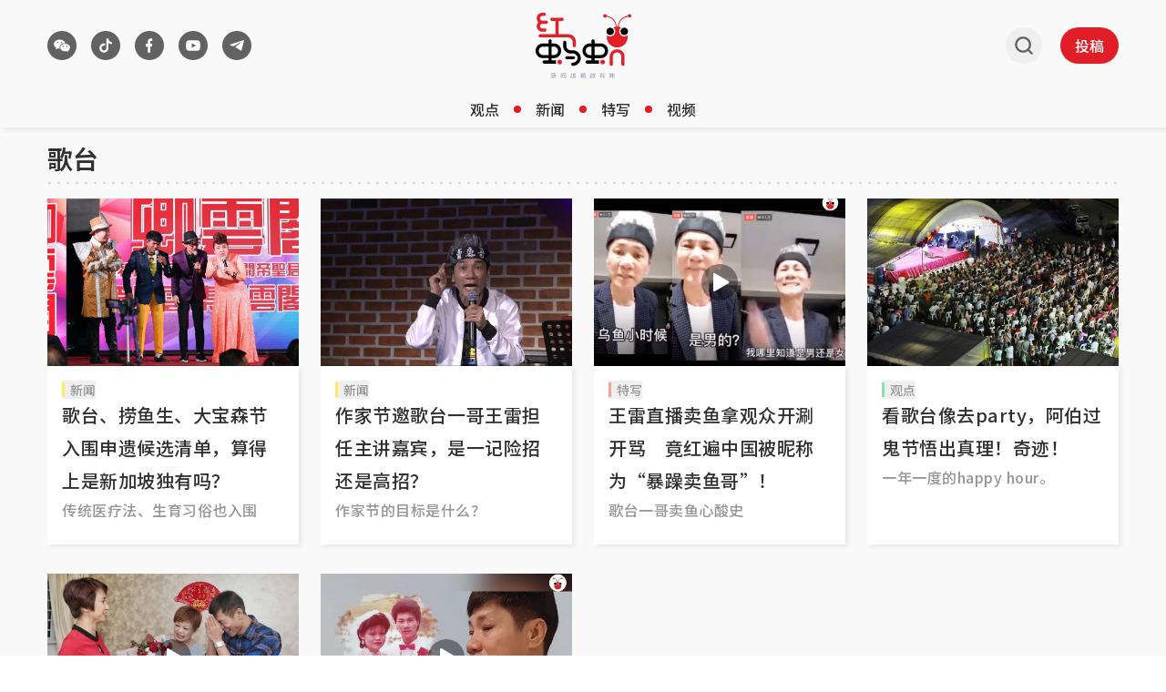

--- FILE ---
content_type: text/html; charset=utf-8
request_url: https://www.google.com/recaptcha/api2/aframe
body_size: 267
content:
<!DOCTYPE HTML><html><head><meta http-equiv="content-type" content="text/html; charset=UTF-8"></head><body><script nonce="SECqZprPxJbnIt61hRk6TQ">/** Anti-fraud and anti-abuse applications only. See google.com/recaptcha */ try{var clients={'sodar':'https://pagead2.googlesyndication.com/pagead/sodar?'};window.addEventListener("message",function(a){try{if(a.source===window.parent){var b=JSON.parse(a.data);var c=clients[b['id']];if(c){var d=document.createElement('img');d.src=c+b['params']+'&rc='+(localStorage.getItem("rc::a")?sessionStorage.getItem("rc::b"):"");window.document.body.appendChild(d);sessionStorage.setItem("rc::e",parseInt(sessionStorage.getItem("rc::e")||0)+1);localStorage.setItem("rc::h",'1768656425591');}}}catch(b){}});window.parent.postMessage("_grecaptcha_ready", "*");}catch(b){}</script></body></html>

--- FILE ---
content_type: application/javascript; charset=utf-8
request_url: https://fundingchoicesmessages.google.com/f/AGSKWxWZw7OoF-uVVyEb3NH3Z66_uvVSfFnbxJT9PDNUvmWcSBQiJHkRhDram4RXNYoB93OH5RXawC59x8IsVyHOzXcWoExGVrgDUUMEMG90I3pLjDsigsedEnv-GzrVRe5xnlvWX4pX4GQej2sztnj9q4ecxAkKoeRycO3As6qwYNOcgXiqH1FvJfkiiYdq/_/ads-intros._480x60_-advert3.?OASTagURL=_plus/ads/
body_size: -1291
content:
window['81868b04-6c5c-4504-8862-e0888eeac2b6'] = true;